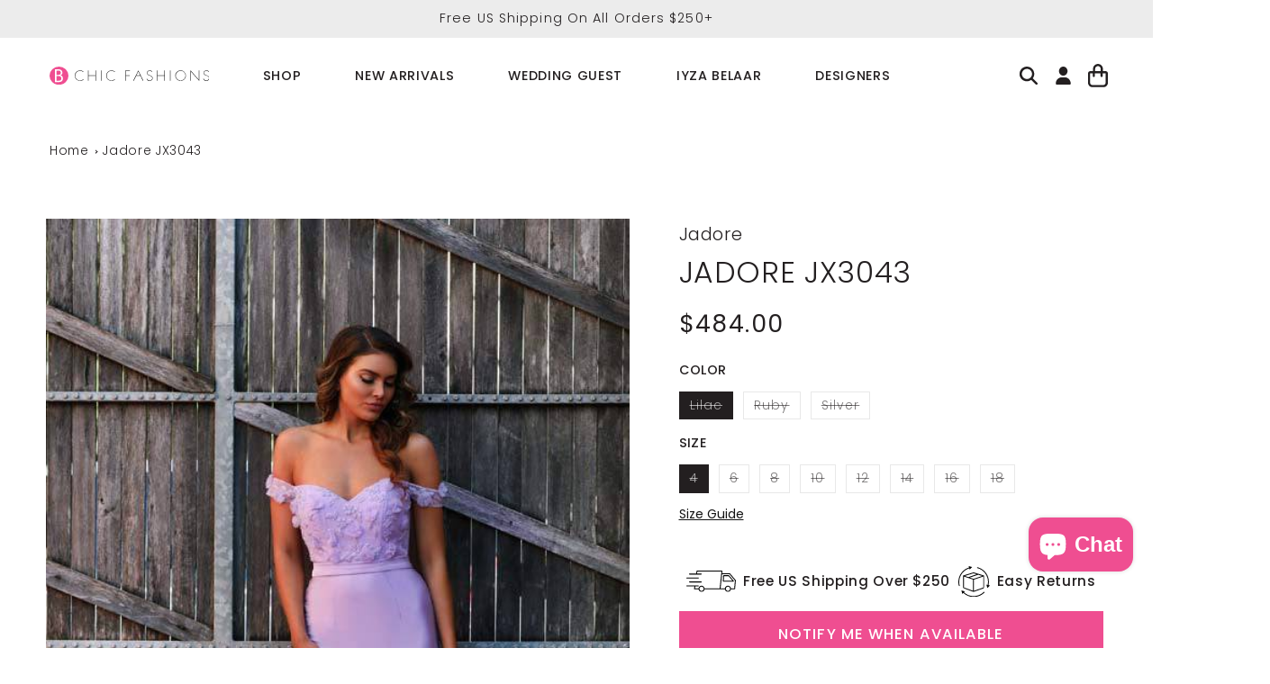

--- FILE ---
content_type: text/css
request_url: https://bchicfashions.com/cdn/shop/t/74/assets/component-list-social.css?v=35792976012981934991758722372
body_size: -428
content:
.list-social {
  display: flex;
  flex-wrap: wrap;
  justify-content: flex-end;
}

@media only screen and (max-width: 749px) {
  .list-social {
    justify-content: center;
  }
}

.list-social__item .icon {
  height: 2.2rem;
  width: 2.2rem;
}

.list-social__link {
  align-items: center;
  display: flex;
  padding: 1.1rem;
  color: rgb(var(--color-foreground));
}

.utility-bar .list-social__link {
  padding: 0 0.8rem;
  height: 3.8rem;
}

.list-social__link:hover .icon {
  transform: scale(1.07);
}


--- FILE ---
content_type: text/javascript; charset=utf-8
request_url: https://bchicfashions.com/products/jadore-jx3043.js
body_size: 1037
content:
{"id":7854704263419,"title":"Jadore JX3043","handle":"jadore-jx3043","description":"\u003cp\u003e\u003cspan\u003eJadore JX3043 Lilac A stunning floor length gown with 3D embellished bodice, mermaid silhouette and small train. Also available in: Ruby \u0026amp; Silver.\u003c\/span\u003e\u003c\/p\u003e","published_at":"2022-10-10T00:06:04-07:00","created_at":"2022-09-15T01:38:06-07:00","vendor":"Jadore","type":"Long Dress","tags":["Engagement Dresses","Evening Dresses","Guest Dresses","Plus Size Dresses","Plus Size Prom Dresses","Prom Dresses","Purple Dresses","Red Dresses","Silver Dresses","Wedding Party Dresses"],"price":48400,"price_min":48400,"price_max":48400,"available":false,"price_varies":false,"compare_at_price":null,"compare_at_price_min":0,"compare_at_price_max":0,"compare_at_price_varies":false,"variants":[{"id":43870831214843,"title":"Lilac \/ 4","option1":"Lilac","option2":"4","option3":null,"sku":"JX3043-1","requires_shipping":true,"taxable":true,"featured_image":null,"available":false,"name":"Jadore JX3043 - Lilac \/ 4","public_title":"Lilac \/ 4","options":["Lilac","4"],"price":48400,"weight":0,"compare_at_price":null,"inventory_management":"shopify","barcode":"97780731","requires_selling_plan":false,"selling_plan_allocations":[]},{"id":43870831247611,"title":"Lilac \/ 6","option1":"Lilac","option2":"6","option3":null,"sku":"JX3043-2","requires_shipping":true,"taxable":true,"featured_image":null,"available":false,"name":"Jadore JX3043 - Lilac \/ 6","public_title":"Lilac \/ 6","options":["Lilac","6"],"price":48400,"weight":0,"compare_at_price":null,"inventory_management":"shopify","barcode":"31247611","requires_selling_plan":false,"selling_plan_allocations":[]},{"id":43870831280379,"title":"Lilac \/ 8","option1":"Lilac","option2":"8","option3":null,"sku":"JX3043-3","requires_shipping":true,"taxable":true,"featured_image":null,"available":false,"name":"Jadore JX3043 - Lilac \/ 8","public_title":"Lilac \/ 8","options":["Lilac","8"],"price":48400,"weight":0,"compare_at_price":null,"inventory_management":"shopify","barcode":"31280379","requires_selling_plan":false,"selling_plan_allocations":[]},{"id":43870831313147,"title":"Lilac \/ 10","option1":"Lilac","option2":"10","option3":null,"sku":"JX3043-4","requires_shipping":true,"taxable":true,"featured_image":null,"available":false,"name":"Jadore JX3043 - Lilac \/ 10","public_title":"Lilac \/ 10","options":["Lilac","10"],"price":48400,"weight":0,"compare_at_price":null,"inventory_management":"shopify","barcode":"31313147","requires_selling_plan":false,"selling_plan_allocations":[]},{"id":43870831345915,"title":"Lilac \/ 12","option1":"Lilac","option2":"12","option3":null,"sku":"JX3043-5","requires_shipping":true,"taxable":true,"featured_image":null,"available":false,"name":"Jadore JX3043 - Lilac \/ 12","public_title":"Lilac \/ 12","options":["Lilac","12"],"price":48400,"weight":0,"compare_at_price":null,"inventory_management":"shopify","barcode":"31345915","requires_selling_plan":false,"selling_plan_allocations":[]},{"id":43870831378683,"title":"Lilac \/ 14","option1":"Lilac","option2":"14","option3":null,"sku":"JX3043-6","requires_shipping":true,"taxable":true,"featured_image":null,"available":false,"name":"Jadore JX3043 - Lilac \/ 14","public_title":"Lilac \/ 14","options":["Lilac","14"],"price":48400,"weight":0,"compare_at_price":null,"inventory_management":"shopify","barcode":"31378683","requires_selling_plan":false,"selling_plan_allocations":[]},{"id":43870831411451,"title":"Lilac \/ 16","option1":"Lilac","option2":"16","option3":null,"sku":"JX3043-7","requires_shipping":true,"taxable":true,"featured_image":null,"available":false,"name":"Jadore JX3043 - Lilac \/ 16","public_title":"Lilac \/ 16","options":["Lilac","16"],"price":48400,"weight":0,"compare_at_price":null,"inventory_management":"shopify","barcode":"31411451","requires_selling_plan":false,"selling_plan_allocations":[]},{"id":43870831444219,"title":"Lilac \/ 18","option1":"Lilac","option2":"18","option3":null,"sku":"JX3043-8","requires_shipping":true,"taxable":true,"featured_image":null,"available":false,"name":"Jadore JX3043 - Lilac \/ 18","public_title":"Lilac \/ 18","options":["Lilac","18"],"price":48400,"weight":0,"compare_at_price":null,"inventory_management":"shopify","barcode":"31444219","requires_selling_plan":false,"selling_plan_allocations":[]},{"id":43870831476987,"title":"Ruby \/ 4","option1":"Ruby","option2":"4","option3":null,"sku":"JX3043-9","requires_shipping":true,"taxable":true,"featured_image":null,"available":false,"name":"Jadore JX3043 - Ruby \/ 4","public_title":"Ruby \/ 4","options":["Ruby","4"],"price":48400,"weight":0,"compare_at_price":null,"inventory_management":"shopify","barcode":"31476987","requires_selling_plan":false,"selling_plan_allocations":[]},{"id":43870831509755,"title":"Ruby \/ 6","option1":"Ruby","option2":"6","option3":null,"sku":"JX3043-10","requires_shipping":true,"taxable":true,"featured_image":null,"available":false,"name":"Jadore JX3043 - Ruby \/ 6","public_title":"Ruby \/ 6","options":["Ruby","6"],"price":48400,"weight":0,"compare_at_price":null,"inventory_management":"shopify","barcode":"31509755","requires_selling_plan":false,"selling_plan_allocations":[]},{"id":43870831542523,"title":"Ruby \/ 8","option1":"Ruby","option2":"8","option3":null,"sku":"JX3043-11","requires_shipping":true,"taxable":true,"featured_image":null,"available":false,"name":"Jadore JX3043 - Ruby \/ 8","public_title":"Ruby \/ 8","options":["Ruby","8"],"price":48400,"weight":0,"compare_at_price":null,"inventory_management":"shopify","barcode":"31542523","requires_selling_plan":false,"selling_plan_allocations":[]},{"id":43870831575291,"title":"Ruby \/ 10","option1":"Ruby","option2":"10","option3":null,"sku":"JX3043-12","requires_shipping":true,"taxable":true,"featured_image":null,"available":false,"name":"Jadore JX3043 - Ruby \/ 10","public_title":"Ruby \/ 10","options":["Ruby","10"],"price":48400,"weight":0,"compare_at_price":null,"inventory_management":"shopify","barcode":"31575291","requires_selling_plan":false,"selling_plan_allocations":[]},{"id":43870831608059,"title":"Ruby \/ 12","option1":"Ruby","option2":"12","option3":null,"sku":"JX3043-13","requires_shipping":true,"taxable":true,"featured_image":null,"available":false,"name":"Jadore JX3043 - Ruby \/ 12","public_title":"Ruby \/ 12","options":["Ruby","12"],"price":48400,"weight":0,"compare_at_price":null,"inventory_management":"shopify","barcode":"31608059","requires_selling_plan":false,"selling_plan_allocations":[]},{"id":43870831640827,"title":"Ruby \/ 14","option1":"Ruby","option2":"14","option3":null,"sku":"JX3043-14","requires_shipping":true,"taxable":true,"featured_image":null,"available":false,"name":"Jadore JX3043 - Ruby \/ 14","public_title":"Ruby \/ 14","options":["Ruby","14"],"price":48400,"weight":0,"compare_at_price":null,"inventory_management":"shopify","barcode":"31640827","requires_selling_plan":false,"selling_plan_allocations":[]},{"id":43870831673595,"title":"Ruby \/ 16","option1":"Ruby","option2":"16","option3":null,"sku":"JX3043-15","requires_shipping":true,"taxable":true,"featured_image":null,"available":false,"name":"Jadore JX3043 - Ruby \/ 16","public_title":"Ruby \/ 16","options":["Ruby","16"],"price":48400,"weight":0,"compare_at_price":null,"inventory_management":"shopify","barcode":"31673595","requires_selling_plan":false,"selling_plan_allocations":[]},{"id":43870831706363,"title":"Ruby \/ 18","option1":"Ruby","option2":"18","option3":null,"sku":"JX3043-16","requires_shipping":true,"taxable":true,"featured_image":null,"available":false,"name":"Jadore JX3043 - Ruby \/ 18","public_title":"Ruby \/ 18","options":["Ruby","18"],"price":48400,"weight":0,"compare_at_price":null,"inventory_management":"shopify","barcode":"31706363","requires_selling_plan":false,"selling_plan_allocations":[]},{"id":43870831739131,"title":"Silver \/ 4","option1":"Silver","option2":"4","option3":null,"sku":"JX3043-17","requires_shipping":true,"taxable":true,"featured_image":null,"available":false,"name":"Jadore JX3043 - Silver \/ 4","public_title":"Silver \/ 4","options":["Silver","4"],"price":48400,"weight":0,"compare_at_price":null,"inventory_management":"shopify","barcode":"31739131","requires_selling_plan":false,"selling_plan_allocations":[]},{"id":43870831771899,"title":"Silver \/ 6","option1":"Silver","option2":"6","option3":null,"sku":"JX3043-18","requires_shipping":true,"taxable":true,"featured_image":null,"available":false,"name":"Jadore JX3043 - Silver \/ 6","public_title":"Silver \/ 6","options":["Silver","6"],"price":48400,"weight":0,"compare_at_price":null,"inventory_management":"shopify","barcode":"31771899","requires_selling_plan":false,"selling_plan_allocations":[]},{"id":43870831804667,"title":"Silver \/ 8","option1":"Silver","option2":"8","option3":null,"sku":"JX3043-19","requires_shipping":true,"taxable":true,"featured_image":null,"available":false,"name":"Jadore JX3043 - Silver \/ 8","public_title":"Silver \/ 8","options":["Silver","8"],"price":48400,"weight":0,"compare_at_price":null,"inventory_management":"shopify","barcode":"31804667","requires_selling_plan":false,"selling_plan_allocations":[]},{"id":43870831837435,"title":"Silver \/ 10","option1":"Silver","option2":"10","option3":null,"sku":"JX3043-20","requires_shipping":true,"taxable":true,"featured_image":null,"available":false,"name":"Jadore JX3043 - Silver \/ 10","public_title":"Silver \/ 10","options":["Silver","10"],"price":48400,"weight":0,"compare_at_price":null,"inventory_management":"shopify","barcode":"31837435","requires_selling_plan":false,"selling_plan_allocations":[]},{"id":43870831870203,"title":"Silver \/ 12","option1":"Silver","option2":"12","option3":null,"sku":"JX3043-21","requires_shipping":true,"taxable":true,"featured_image":null,"available":false,"name":"Jadore JX3043 - Silver \/ 12","public_title":"Silver \/ 12","options":["Silver","12"],"price":48400,"weight":0,"compare_at_price":null,"inventory_management":"shopify","barcode":"31870203","requires_selling_plan":false,"selling_plan_allocations":[]},{"id":43870831902971,"title":"Silver \/ 14","option1":"Silver","option2":"14","option3":null,"sku":"JX3043-22","requires_shipping":true,"taxable":true,"featured_image":null,"available":false,"name":"Jadore JX3043 - Silver \/ 14","public_title":"Silver \/ 14","options":["Silver","14"],"price":48400,"weight":0,"compare_at_price":null,"inventory_management":"shopify","barcode":"31902971","requires_selling_plan":false,"selling_plan_allocations":[]},{"id":43870831935739,"title":"Silver \/ 16","option1":"Silver","option2":"16","option3":null,"sku":"JX3043-23","requires_shipping":true,"taxable":true,"featured_image":null,"available":false,"name":"Jadore JX3043 - Silver \/ 16","public_title":"Silver \/ 16","options":["Silver","16"],"price":48400,"weight":0,"compare_at_price":null,"inventory_management":"shopify","barcode":"31935739","requires_selling_plan":false,"selling_plan_allocations":[]},{"id":43870831968507,"title":"Silver \/ 18","option1":"Silver","option2":"18","option3":null,"sku":"JX3043-24","requires_shipping":true,"taxable":true,"featured_image":null,"available":false,"name":"Jadore JX3043 - Silver \/ 18","public_title":"Silver \/ 18","options":["Silver","18"],"price":48400,"weight":0,"compare_at_price":null,"inventory_management":"shopify","barcode":"31968507","requires_selling_plan":false,"selling_plan_allocations":[]}],"images":["\/\/cdn.shopify.com\/s\/files\/1\/0609\/4730\/0603\/products\/jx3_lookbook-216__39899.jpg?v=1720804215","\/\/cdn.shopify.com\/s\/files\/1\/0609\/4730\/0603\/products\/jx3_lookbook-220__78180.jpg?v=1720804208","\/\/cdn.shopify.com\/s\/files\/1\/0609\/4730\/0603\/products\/jx3_lookbook-218__03017.jpg?v=1720804210","\/\/cdn.shopify.com\/s\/files\/1\/0609\/4730\/0603\/products\/jx3_lookbook-223__57110.jpg?v=1720804211","\/\/cdn.shopify.com\/s\/files\/1\/0609\/4730\/0603\/products\/jx3_lookbook-217__48873.jpg?v=1720804212","\/\/cdn.shopify.com\/s\/files\/1\/0609\/4730\/0603\/products\/jx3_lookbook-221__64853.jpg?v=1720804214","\/\/cdn.shopify.com\/s\/files\/1\/0609\/4730\/0603\/products\/jx3_lookbook-222__88547.jpg?v=1720804218","\/\/cdn.shopify.com\/s\/files\/1\/0609\/4730\/0603\/products\/jx3_lookbook-219__07886.jpg?v=1720804217"],"featured_image":"\/\/cdn.shopify.com\/s\/files\/1\/0609\/4730\/0603\/products\/jx3_lookbook-216__39899.jpg?v=1720804215","options":[{"name":"Color","position":1,"values":["Lilac","Ruby","Silver"]},{"name":"Size","position":2,"values":["4","6","8","10","12","14","16","18"]}],"url":"\/products\/jadore-jx3043","media":[{"alt":"Jadore JX3043 - B Chic Fashions","id":30826535321851,"position":1,"preview_image":{"aspect_ratio":0.641,"height":844,"width":541,"src":"https:\/\/cdn.shopify.com\/s\/files\/1\/0609\/4730\/0603\/products\/jx3_lookbook-216__39899.jpg?v=1720804215"},"aspect_ratio":0.641,"height":844,"media_type":"image","src":"https:\/\/cdn.shopify.com\/s\/files\/1\/0609\/4730\/0603\/products\/jx3_lookbook-216__39899.jpg?v=1720804215","width":541},{"alt":"Jadore JX3043 - B Chic Fashions","id":30826535518459,"position":2,"preview_image":{"aspect_ratio":0.641,"height":844,"width":541,"src":"https:\/\/cdn.shopify.com\/s\/files\/1\/0609\/4730\/0603\/products\/jx3_lookbook-220__78180.jpg?v=1720804208"},"aspect_ratio":0.641,"height":844,"media_type":"image","src":"https:\/\/cdn.shopify.com\/s\/files\/1\/0609\/4730\/0603\/products\/jx3_lookbook-220__78180.jpg?v=1720804208","width":541},{"alt":"Jadore JX3043 - B Chic Fashions","id":30826535682299,"position":3,"preview_image":{"aspect_ratio":0.641,"height":844,"width":541,"src":"https:\/\/cdn.shopify.com\/s\/files\/1\/0609\/4730\/0603\/products\/jx3_lookbook-218__03017.jpg?v=1720804210"},"aspect_ratio":0.641,"height":844,"media_type":"image","src":"https:\/\/cdn.shopify.com\/s\/files\/1\/0609\/4730\/0603\/products\/jx3_lookbook-218__03017.jpg?v=1720804210","width":541},{"alt":"Jadore JX3043 - B Chic Fashions","id":30826535813371,"position":4,"preview_image":{"aspect_ratio":0.641,"height":844,"width":541,"src":"https:\/\/cdn.shopify.com\/s\/files\/1\/0609\/4730\/0603\/products\/jx3_lookbook-223__57110.jpg?v=1720804211"},"aspect_ratio":0.641,"height":844,"media_type":"image","src":"https:\/\/cdn.shopify.com\/s\/files\/1\/0609\/4730\/0603\/products\/jx3_lookbook-223__57110.jpg?v=1720804211","width":541},{"alt":"Jadore JX3043 - B Chic Fashions","id":30826536009979,"position":5,"preview_image":{"aspect_ratio":0.641,"height":844,"width":541,"src":"https:\/\/cdn.shopify.com\/s\/files\/1\/0609\/4730\/0603\/products\/jx3_lookbook-217__48873.jpg?v=1720804212"},"aspect_ratio":0.641,"height":844,"media_type":"image","src":"https:\/\/cdn.shopify.com\/s\/files\/1\/0609\/4730\/0603\/products\/jx3_lookbook-217__48873.jpg?v=1720804212","width":541},{"alt":"Jadore JX3043 - B Chic Fashions","id":30826536173819,"position":6,"preview_image":{"aspect_ratio":0.641,"height":844,"width":541,"src":"https:\/\/cdn.shopify.com\/s\/files\/1\/0609\/4730\/0603\/products\/jx3_lookbook-221__64853.jpg?v=1720804214"},"aspect_ratio":0.641,"height":844,"media_type":"image","src":"https:\/\/cdn.shopify.com\/s\/files\/1\/0609\/4730\/0603\/products\/jx3_lookbook-221__64853.jpg?v=1720804214","width":541},{"alt":"Jadore JX3043 - B Chic Fashions","id":30826536403195,"position":7,"preview_image":{"aspect_ratio":0.641,"height":844,"width":541,"src":"https:\/\/cdn.shopify.com\/s\/files\/1\/0609\/4730\/0603\/products\/jx3_lookbook-222__88547.jpg?v=1720804218"},"aspect_ratio":0.641,"height":844,"media_type":"image","src":"https:\/\/cdn.shopify.com\/s\/files\/1\/0609\/4730\/0603\/products\/jx3_lookbook-222__88547.jpg?v=1720804218","width":541},{"alt":"Jadore JX3043 - B Chic Fashions","id":30826536599803,"position":8,"preview_image":{"aspect_ratio":0.641,"height":844,"width":541,"src":"https:\/\/cdn.shopify.com\/s\/files\/1\/0609\/4730\/0603\/products\/jx3_lookbook-219__07886.jpg?v=1720804217"},"aspect_ratio":0.641,"height":844,"media_type":"image","src":"https:\/\/cdn.shopify.com\/s\/files\/1\/0609\/4730\/0603\/products\/jx3_lookbook-219__07886.jpg?v=1720804217","width":541}],"requires_selling_plan":false,"selling_plan_groups":[]}

--- FILE ---
content_type: image/svg+xml
request_url: https://bchicfashions.com/cdn/shop/files/icon-customers.svg
body_size: -40
content:
<svg viewBox="0 0 7.94 7.85" height="78.46" width="79.41" xmlns="http://www.w3.org/2000/svg" id="Layer_2"><g id="Layer_1-2"><path d="M7.93,5.81c-.07-.26-.18-.5-.34-.72-.14-.19-.44-.26-.66-.15-.48.23-1.08.26-1.61.11-.02.08-.03.16-.06.23.58.17,1.24.13,1.77-.12.12-.06.29-.02.37.08.14.19.24.41.31.65.01.03,0,.07-.03.09-.43.35-.98.55-1.56.58.03.08.06.15.08.23h0c.61-.04,1.18-.25,1.63-.62.1-.08.14-.22.1-.35Z"></path><path d="M4.85,3.67c.11.09.21.2.29.33-.03-.09-.06-.19-.06-.29,0-.49.4-.88.88-.88s.88.4.88.88-.4.88-.88.88c-.31,0-.57-.17-.72-.41.06.14.09.28.11.44.18.12.38.21.61.21.62,0,1.12-.5,1.12-1.12s-.5-1.12-1.12-1.12-1.09.48-1.11,1.09Z"></path><path d="M.24,5.87c.06-.23.16-.45.3-.64.05-.07.14-.11.24-.11.04,0,.09,0,.13.03.51.25,1.15.29,1.72.14-.03-.07-.04-.15-.06-.23-.51.14-1.09.1-1.55-.12-.22-.11-.52-.04-.66.15-.16.21-.27.46-.34.72-.04.13,0,.26.1.35.43.36.99.56,1.57.62h0c.02-.08.06-.15.08-.23-.56-.04-1.09-.23-1.51-.57-.03-.02-.04-.06-.02-.1Z"></path><path d="M1.98,4.83c.21,0,.39-.07.55-.17,0-.11.03-.22.06-.32-.16.15-.37.25-.61.25-.49,0-.88-.4-.88-.88s.4-.88.88-.88.88.4.88.88c0,.07-.02.12-.04.18.08-.1.16-.18.26-.26-.04-.58-.51-1.05-1.11-1.05s-1.12.5-1.12,1.12.5,1.12,1.12,1.12Z"></path><path d="M5.56,6.14c-.14-.19-.45-.26-.66-.15-.57.28-1.34.28-1.92,0-.21-.11-.53-.03-.66.15-.16.21-.27.46-.34.72-.04.13,0,.26.1.35.51.41,1.17.64,1.86.64s1.35-.23,1.86-.64c.1-.08.14-.22.1-.35-.07-.26-.18-.5-.34-.72ZM5.65,7.02c-.46.38-1.07.59-1.71.59s-1.24-.21-1.71-.59c-.03-.02-.04-.06-.02-.1.06-.23.16-.45.3-.64.05-.07.14-.11.24-.11.05,0,.09,0,.13.03.64.31,1.49.31,2.13,0,.12-.05.3-.02.37.08.14.19.24.41.31.65.01.03,0,.07-.03.09Z"></path><path d="M3.94,3.64c-.62,0-1.12.5-1.12,1.12s.5,1.12,1.12,1.12,1.12-.5,1.12-1.12-.5-1.12-1.12-1.12ZM3.94,5.64c-.49,0-.88-.4-.88-.88s.4-.88.88-.88.88.4.88.88-.4.88-.88.88Z"></path><path d="M3.98,3.05h0s0,0,0,0c0,0,0,0,0,0h0s.62-.53.8-.73c.26-.29.5-.56.53-.87.01-.12,0-.24-.06-.37-.14-.33-.46-.51-.78-.51-.17,0-.35.05-.5.16-.15-.11-.33-.16-.5-.16-.32,0-.64.19-.78.51-.05.12-.07.24-.06.35.03.32.27.6.54.89.18.2.79.72.8.73ZM2.88,1.37c0-.07.01-.13.04-.2.05-.11.13-.21.23-.27.1-.06.21-.1.33-.1.13,0,.25.04.36.12l.14.1.14-.1c.11-.08.23-.12.36-.12.12,0,.23.03.33.1.1.07.18.16.23.27.03.08.05.15.04.22,0,.07-.02.15-.06.23-.09.17-.25.35-.42.54-.11.12-.4.38-.63.58-.22-.19-.52-.46-.63-.58-.17-.19-.33-.36-.42-.54-.04-.09-.06-.17-.06-.25Z"></path><path d="M5.46.63h0s.05-.01.07-.03l.22-.22s.03-.04.03-.07,0-.05-.03-.07c-.04-.04-.1-.04-.14,0l-.22.22s-.03.04-.03.07,0,.05.03.07c.02.02.04.03.07.03Z"></path><path d="M5.53.85c0,.05.04.1.1.1h.27c.05,0,.1-.04.1-.1s-.04-.1-.1-.1h-.27c-.05,0-.1.04-.1.1Z"></path><path d="M5.15.47c.05,0,.1-.04.1-.1V.1c0-.05-.04-.1-.1-.1s-.1.04-.1.1v.27c0,.05.04.1.1.1Z"></path></g></svg>